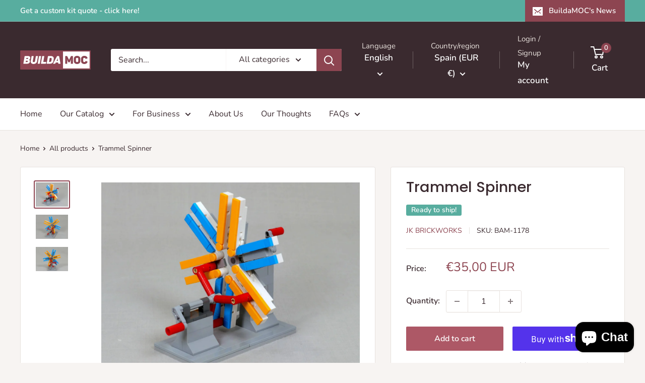

--- FILE ---
content_type: text/html; charset=utf-8
request_url: https://buildamoc.com/recommendations/products?section_id=template--23757192102227__product-recommendations&product_id=8376379244883&limit=10
body_size: 2319
content:
<div id="shopify-section-template--23757192102227__product-recommendations" class="shopify-section"><section class="section" data-section-id="template--23757192102227__product-recommendations" data-section-type="product-recommendations" data-section-settings="{
  &quot;stackable&quot;: false,
  &quot;layout&quot;: &quot;vertical&quot;,
  &quot;productId&quot;: 8376379244883,
  &quot;useRecommendations&quot;: true,
  &quot;recommendationsCount&quot;: 10
}">
  <div class="container"><header class="section__header">
        <h2 class="section__title heading h3">You may also like</h2>
      </header><div class="product-recommendations"><div class="scroller">
          <div class="scroller__inner">
            <div class="product-list product-list--vertical product-list--scrollable"><div class="product-item product-item--vertical   1/4--lap 1/5--desk 1/6--wide"><div class="product-item__label-list"><span class="product-label product-label--custom1">Ready to ship!</span></div><a
      href="/products/prairie-dogs?pr_prod_strat=e5_desc&pr_rec_id=f59217c5f&pr_rec_pid=7098712391780&pr_ref_pid=8376379244883&pr_seq=uniform"
      class="product-item__image-wrapper "
    >
      <div
        class="aspect-ratio aspect-ratio--short"
        style="padding-bottom: 75.0%"
      ><img src="//buildamoc.com/cdn/shop/products/NTVqtCyIOW.jpg?v=1718111269&amp;width=1600" alt="Prairie Dogs - BuildaMOC" srcset="//buildamoc.com/cdn/shop/products/NTVqtCyIOW.jpg?v=1718111269&amp;width=200 200w, //buildamoc.com/cdn/shop/products/NTVqtCyIOW.jpg?v=1718111269&amp;width=300 300w, //buildamoc.com/cdn/shop/products/NTVqtCyIOW.jpg?v=1718111269&amp;width=400 400w, //buildamoc.com/cdn/shop/products/NTVqtCyIOW.jpg?v=1718111269&amp;width=600 600w, //buildamoc.com/cdn/shop/products/NTVqtCyIOW.jpg?v=1718111269&amp;width=800 800w, //buildamoc.com/cdn/shop/products/NTVqtCyIOW.jpg?v=1718111269&amp;width=1000 1000w, //buildamoc.com/cdn/shop/products/NTVqtCyIOW.jpg?v=1718111269&amp;width=1200 1200w, //buildamoc.com/cdn/shop/products/NTVqtCyIOW.jpg?v=1718111269&amp;width=1400 1400w, //buildamoc.com/cdn/shop/products/NTVqtCyIOW.jpg?v=1718111269&amp;width=1600 1600w" width="1600" height="1200" loading="lazy" sizes="(max-width: 699px) 100vw, 600px" data-media-id="22574600749156" class="product-item__primary-image"></div>
    </a><div class="product-item__info">
    <div class="product-item__info-inner">
<a href="/products/prairie-dogs?pr_prod_strat=e5_desc&pr_rec_id=f59217c5f&pr_rec_pid=7098712391780&pr_ref_pid=8376379244883&pr_seq=uniform" class="product-item__title text--strong link">Prairie Dogs</a><div class="product-item__price-list price-list"><span class="price">
              <span class="visually-hidden">Sale price</span>From €139,00 EUR</span></div>
<!-- Start of Judge.me code -->
      <div
        style=""
        class="jdgm-widget jdgm-preview-badge"
        data-id="7098712391780"
        data-auto-install="false"
      >
        
      </div>
      <!-- End of Judge.me code --></div></div></div>
<div class="product-item product-item--vertical   1/4--lap 1/5--desk 1/6--wide"><a
      href="/products/hexaped?pr_prod_strat=e5_desc&pr_rec_id=f59217c5f&pr_rec_pid=10022913081683&pr_ref_pid=8376379244883&pr_seq=uniform"
      class="product-item__image-wrapper "
    >
      <div
        class="aspect-ratio aspect-ratio--short"
        style="padding-bottom: 100.0%"
      ><img src="//buildamoc.com/cdn/shop/files/hexaped.webp?v=1753705262&amp;width=1000" alt="Hexaped" srcset="//buildamoc.com/cdn/shop/files/hexaped.webp?v=1753705262&amp;width=200 200w, //buildamoc.com/cdn/shop/files/hexaped.webp?v=1753705262&amp;width=300 300w, //buildamoc.com/cdn/shop/files/hexaped.webp?v=1753705262&amp;width=400 400w, //buildamoc.com/cdn/shop/files/hexaped.webp?v=1753705262&amp;width=600 600w, //buildamoc.com/cdn/shop/files/hexaped.webp?v=1753705262&amp;width=800 800w, //buildamoc.com/cdn/shop/files/hexaped.webp?v=1753705262&amp;width=1000 1000w" width="1000" height="1000" loading="lazy" sizes="(max-width: 699px) 100vw, 600px" data-media-id="55564991332691" class="product-item__primary-image"></div>
    </a><div class="product-item__info">
    <div class="product-item__info-inner">
<a href="/products/hexaped?pr_prod_strat=e5_desc&pr_rec_id=f59217c5f&pr_rec_pid=10022913081683&pr_ref_pid=8376379244883&pr_seq=uniform" class="product-item__title text--strong link">Hexaped</a><div class="product-item__price-list price-list"><span class="price">
              <span class="visually-hidden">Sale price</span>€25,00 EUR</span></div>
<!-- Start of Judge.me code -->
      <div
        style=""
        class="jdgm-widget jdgm-preview-badge"
        data-id="10022913081683"
        data-auto-install="false"
      >
        
      </div>
      <!-- End of Judge.me code --></div></div></div>
<div class="product-item product-item--vertical   1/4--lap 1/5--desk 1/6--wide"><div class="product-item__label-list"><span class="product-label product-label--custom1">Ready to ship!</span></div><a
      href="/products/magician-automaton?pr_prod_strat=e5_desc&pr_rec_id=f59217c5f&pr_rec_pid=8458953359699&pr_ref_pid=8376379244883&pr_seq=uniform"
      class="product-item__image-wrapper "
    >
      <div
        class="aspect-ratio aspect-ratio--short"
        style="padding-bottom: 75.0%"
      ><img src="//buildamoc.com/cdn/shop/products/kBePTuA8q2.jpg?v=1718111013&amp;width=1600" alt="Magician Automaton, by Daniele Benedettelli - BuildaMOC" srcset="//buildamoc.com/cdn/shop/products/kBePTuA8q2.jpg?v=1718111013&amp;width=200 200w, //buildamoc.com/cdn/shop/products/kBePTuA8q2.jpg?v=1718111013&amp;width=300 300w, //buildamoc.com/cdn/shop/products/kBePTuA8q2.jpg?v=1718111013&amp;width=400 400w, //buildamoc.com/cdn/shop/products/kBePTuA8q2.jpg?v=1718111013&amp;width=600 600w, //buildamoc.com/cdn/shop/products/kBePTuA8q2.jpg?v=1718111013&amp;width=800 800w, //buildamoc.com/cdn/shop/products/kBePTuA8q2.jpg?v=1718111013&amp;width=1000 1000w, //buildamoc.com/cdn/shop/products/kBePTuA8q2.jpg?v=1718111013&amp;width=1200 1200w, //buildamoc.com/cdn/shop/products/kBePTuA8q2.jpg?v=1718111013&amp;width=1400 1400w, //buildamoc.com/cdn/shop/products/kBePTuA8q2.jpg?v=1718111013&amp;width=1600 1600w" width="1600" height="1200" loading="lazy" sizes="(max-width: 699px) 100vw, 600px" data-media-id="43991668392275" class="product-item__primary-image"></div>
    </a><div class="product-item__info">
    <div class="product-item__info-inner">
<a href="/products/magician-automaton?pr_prod_strat=e5_desc&pr_rec_id=f59217c5f&pr_rec_pid=8458953359699&pr_ref_pid=8376379244883&pr_seq=uniform" class="product-item__title text--strong link">Magician Automaton, by Daniele Benedettelli</a><div class="product-item__price-list price-list"><span class="price">
              <span class="visually-hidden">Sale price</span>€249,00 EUR</span></div>
<!-- Start of Judge.me code -->
      <div
        style=""
        class="jdgm-widget jdgm-preview-badge"
        data-id="8458953359699"
        data-auto-install="false"
      >
        
      </div>
      <!-- End of Judge.me code --></div></div></div>
<div class="product-item product-item--vertical   1/4--lap 1/5--desk 1/6--wide"><div class="product-item__label-list"><span class="product-label product-label--custom1">Ready to ship!</span></div><a
      href="/products/20-mechanical-principles-lego-machine?pr_prod_strat=e5_desc&pr_rec_id=f59217c5f&pr_rec_pid=6988651823204&pr_ref_pid=8376379244883&pr_seq=uniform"
      class="product-item__image-wrapper "
    >
      <div
        class="aspect-ratio aspect-ratio--short"
        style="padding-bottom: 68.3666881859264%"
      ><img src="//buildamoc.com/cdn/shop/products/Nwqtk0gt7j.jpg?v=1718111335&amp;width=1549" alt="20 Mechanical Principles LEGO® Machine - BuildaMOC" srcset="//buildamoc.com/cdn/shop/products/Nwqtk0gt7j.jpg?v=1718111335&amp;width=200 200w, //buildamoc.com/cdn/shop/products/Nwqtk0gt7j.jpg?v=1718111335&amp;width=300 300w, //buildamoc.com/cdn/shop/products/Nwqtk0gt7j.jpg?v=1718111335&amp;width=400 400w, //buildamoc.com/cdn/shop/products/Nwqtk0gt7j.jpg?v=1718111335&amp;width=600 600w, //buildamoc.com/cdn/shop/products/Nwqtk0gt7j.jpg?v=1718111335&amp;width=800 800w, //buildamoc.com/cdn/shop/products/Nwqtk0gt7j.jpg?v=1718111335&amp;width=1000 1000w, //buildamoc.com/cdn/shop/products/Nwqtk0gt7j.jpg?v=1718111335&amp;width=1200 1200w, //buildamoc.com/cdn/shop/products/Nwqtk0gt7j.jpg?v=1718111335&amp;width=1400 1400w" width="1549" height="1059" loading="lazy" sizes="(max-width: 699px) 100vw, 600px" data-media-id="22316095996004" class="product-item__primary-image"></div>
    </a><div class="product-item__info">
    <div class="product-item__info-inner">
<a href="/products/20-mechanical-principles-lego-machine?pr_prod_strat=e5_desc&pr_rec_id=f59217c5f&pr_rec_pid=6988651823204&pr_ref_pid=8376379244883&pr_seq=uniform" class="product-item__title text--strong link">20 Mechanical Principles Machine</a><div class="product-item__price-list price-list"><span class="price">
              <span class="visually-hidden">Sale price</span>From €229,00 EUR</span></div>
<!-- Start of Judge.me code -->
      <div
        style=""
        class="jdgm-widget jdgm-preview-badge"
        data-id="6988651823204"
        data-auto-install="false"
      >
        
      </div>
      <!-- End of Judge.me code --></div></div></div>
<div class="product-item product-item--vertical   1/4--lap 1/5--desk 1/6--wide"><div class="product-item__label-list"><span class="product-label product-label--custom1">Ready to ship!</span></div><a
      href="/products/feast?pr_prod_strat=e5_desc&pr_rec_id=f59217c5f&pr_rec_pid=10022927139155&pr_ref_pid=8376379244883&pr_seq=uniform"
      class="product-item__image-wrapper "
    >
      <div
        class="aspect-ratio aspect-ratio--short"
        style="padding-bottom: 100.0%"
      ><img src="//buildamoc.com/cdn/shop/files/feast.webp?v=1753706114&amp;width=1000" alt="Feast" srcset="//buildamoc.com/cdn/shop/files/feast.webp?v=1753706114&amp;width=200 200w, //buildamoc.com/cdn/shop/files/feast.webp?v=1753706114&amp;width=300 300w, //buildamoc.com/cdn/shop/files/feast.webp?v=1753706114&amp;width=400 400w, //buildamoc.com/cdn/shop/files/feast.webp?v=1753706114&amp;width=600 600w, //buildamoc.com/cdn/shop/files/feast.webp?v=1753706114&amp;width=800 800w, //buildamoc.com/cdn/shop/files/feast.webp?v=1753706114&amp;width=1000 1000w" width="1000" height="1000" loading="lazy" sizes="(max-width: 699px) 100vw, 600px" data-media-id="55565102121299" class="product-item__primary-image"></div>
    </a><div class="product-item__info">
    <div class="product-item__info-inner">
<a href="/products/feast?pr_prod_strat=e5_desc&pr_rec_id=f59217c5f&pr_rec_pid=10022927139155&pr_ref_pid=8376379244883&pr_seq=uniform" class="product-item__title text--strong link">Feast</a><div class="product-item__price-list price-list"><span class="price">
              <span class="visually-hidden">Sale price</span>€25,00 EUR</span></div>
<!-- Start of Judge.me code -->
      <div
        style=""
        class="jdgm-widget jdgm-preview-badge"
        data-id="10022927139155"
        data-auto-install="false"
      >
        
      </div>
      <!-- End of Judge.me code --></div></div></div>
<div class="product-item product-item--vertical   1/4--lap 1/5--desk 1/6--wide"><div class="product-item__label-list"><span class="product-label product-label--custom1">Ready to ship!</span></div><a
      href="/products/working-ski-hill?pr_prod_strat=e5_desc&pr_rec_id=f59217c5f&pr_rec_pid=8613130207571&pr_ref_pid=8376379244883&pr_seq=uniform"
      class="product-item__image-wrapper "
    >
      <div
        class="aspect-ratio aspect-ratio--short"
        style="padding-bottom: 75.0%"
      ><img src="//buildamoc.com/cdn/shop/products/YlkF27B0ye.jpg?v=1718110731&amp;width=1600" alt="Working Ski Hill - BuildaMOC" srcset="//buildamoc.com/cdn/shop/products/YlkF27B0ye.jpg?v=1718110731&amp;width=200 200w, //buildamoc.com/cdn/shop/products/YlkF27B0ye.jpg?v=1718110731&amp;width=300 300w, //buildamoc.com/cdn/shop/products/YlkF27B0ye.jpg?v=1718110731&amp;width=400 400w, //buildamoc.com/cdn/shop/products/YlkF27B0ye.jpg?v=1718110731&amp;width=600 600w, //buildamoc.com/cdn/shop/products/YlkF27B0ye.jpg?v=1718110731&amp;width=800 800w, //buildamoc.com/cdn/shop/products/YlkF27B0ye.jpg?v=1718110731&amp;width=1000 1000w, //buildamoc.com/cdn/shop/products/YlkF27B0ye.jpg?v=1718110731&amp;width=1200 1200w, //buildamoc.com/cdn/shop/products/YlkF27B0ye.jpg?v=1718110731&amp;width=1400 1400w, //buildamoc.com/cdn/shop/products/YlkF27B0ye.jpg?v=1718110731&amp;width=1600 1600w" width="1600" height="1200" loading="lazy" sizes="(max-width: 699px) 100vw, 600px" data-media-id="45721505661267" class="product-item__primary-image"></div>
    </a><div class="product-item__info">
    <div class="product-item__info-inner">
<a href="/products/working-ski-hill?pr_prod_strat=e5_desc&pr_rec_id=f59217c5f&pr_rec_pid=8613130207571&pr_ref_pid=8376379244883&pr_seq=uniform" class="product-item__title text--strong link">Working Ski Hill</a><div class="product-item__price-list price-list"><span class="price">
              <span class="visually-hidden">Sale price</span>From €189,00 EUR</span></div>
<!-- Start of Judge.me code -->
      <div
        style=""
        class="jdgm-widget jdgm-preview-badge"
        data-id="8613130207571"
        data-auto-install="false"
      >
        <div style='display:none' class='jdgm-prev-badge' data-average-rating='5.00' data-number-of-reviews='1' data-number-of-questions='0'> <span class='jdgm-prev-badge__stars' data-score='5.00' tabindex='0' aria-label='5.00 stars' role='button'> <span class='jdgm-star jdgm--on'></span><span class='jdgm-star jdgm--on'></span><span class='jdgm-star jdgm--on'></span><span class='jdgm-star jdgm--on'></span><span class='jdgm-star jdgm--on'></span> </span> <span class='jdgm-prev-badge__text'> 1 review </span> </div>
      </div>
      <!-- End of Judge.me code --></div></div></div>
<div class="product-item product-item--vertical   1/4--lap 1/5--desk 1/6--wide"><div class="product-item__label-list"><span class="product-label product-label--custom1">Ready to ship!</span></div><a
      href="/products/smart-art-kit-lite-copy?pr_prod_strat=e5_desc&pr_rec_id=f59217c5f&pr_rec_pid=10022876152147&pr_ref_pid=8376379244883&pr_seq=uniform"
      class="product-item__image-wrapper "
    >
      <div
        class="aspect-ratio aspect-ratio--short"
        style="padding-bottom: 100.0%"
      ><img src="//buildamoc.com/cdn/shop/files/heffalump_53423979-c531-4baf-9b84-459fe76f19c3.webp?v=1753704241&amp;width=1500" alt="Heffalump" srcset="//buildamoc.com/cdn/shop/files/heffalump_53423979-c531-4baf-9b84-459fe76f19c3.webp?v=1753704241&amp;width=200 200w, //buildamoc.com/cdn/shop/files/heffalump_53423979-c531-4baf-9b84-459fe76f19c3.webp?v=1753704241&amp;width=300 300w, //buildamoc.com/cdn/shop/files/heffalump_53423979-c531-4baf-9b84-459fe76f19c3.webp?v=1753704241&amp;width=400 400w, //buildamoc.com/cdn/shop/files/heffalump_53423979-c531-4baf-9b84-459fe76f19c3.webp?v=1753704241&amp;width=600 600w, //buildamoc.com/cdn/shop/files/heffalump_53423979-c531-4baf-9b84-459fe76f19c3.webp?v=1753704241&amp;width=800 800w, //buildamoc.com/cdn/shop/files/heffalump_53423979-c531-4baf-9b84-459fe76f19c3.webp?v=1753704241&amp;width=1000 1000w, //buildamoc.com/cdn/shop/files/heffalump_53423979-c531-4baf-9b84-459fe76f19c3.webp?v=1753704241&amp;width=1200 1200w, //buildamoc.com/cdn/shop/files/heffalump_53423979-c531-4baf-9b84-459fe76f19c3.webp?v=1753704241&amp;width=1400 1400w" width="1500" height="1500" loading="lazy" sizes="(max-width: 699px) 100vw, 600px" data-media-id="55564873761107" class="product-item__primary-image"></div>
    </a><div class="product-item__info">
    <div class="product-item__info-inner">
<a href="/products/smart-art-kit-lite-copy?pr_prod_strat=e5_desc&pr_rec_id=f59217c5f&pr_rec_pid=10022876152147&pr_ref_pid=8376379244883&pr_seq=uniform" class="product-item__title text--strong link">Heffalump</a><div class="product-item__price-list price-list"><span class="price">
              <span class="visually-hidden">Sale price</span>€25,00 EUR</span></div>
<!-- Start of Judge.me code -->
      <div
        style=""
        class="jdgm-widget jdgm-preview-badge"
        data-id="10022876152147"
        data-auto-install="false"
      >
        
      </div>
      <!-- End of Judge.me code --></div></div></div>
<div class="product-item product-item--vertical   1/4--lap 1/5--desk 1/6--wide"><div class="product-item__label-list"><span class="product-label product-label--custom1">Ready to ship!</span></div><a
      href="/products/sloth?pr_prod_strat=e5_desc&pr_rec_id=f59217c5f&pr_rec_pid=10022927630675&pr_ref_pid=8376379244883&pr_seq=uniform"
      class="product-item__image-wrapper "
    >
      <div
        class="aspect-ratio aspect-ratio--short"
        style="padding-bottom: 100.0%"
      ><img src="//buildamoc.com/cdn/shop/files/sloth.webp?v=1753706183&amp;width=1000" alt="Sloth" srcset="//buildamoc.com/cdn/shop/files/sloth.webp?v=1753706183&amp;width=200 200w, //buildamoc.com/cdn/shop/files/sloth.webp?v=1753706183&amp;width=300 300w, //buildamoc.com/cdn/shop/files/sloth.webp?v=1753706183&amp;width=400 400w, //buildamoc.com/cdn/shop/files/sloth.webp?v=1753706183&amp;width=600 600w, //buildamoc.com/cdn/shop/files/sloth.webp?v=1753706183&amp;width=800 800w, //buildamoc.com/cdn/shop/files/sloth.webp?v=1753706183&amp;width=1000 1000w" width="1000" height="1000" loading="lazy" sizes="(max-width: 699px) 100vw, 600px" data-media-id="55565111755091" class="product-item__primary-image"></div>
    </a><div class="product-item__info">
    <div class="product-item__info-inner">
<a href="/products/sloth?pr_prod_strat=e5_desc&pr_rec_id=f59217c5f&pr_rec_pid=10022927630675&pr_ref_pid=8376379244883&pr_seq=uniform" class="product-item__title text--strong link">Sloth</a><div class="product-item__price-list price-list"><span class="price">
              <span class="visually-hidden">Sale price</span>€25,00 EUR</span></div>
<!-- Start of Judge.me code -->
      <div
        style=""
        class="jdgm-widget jdgm-preview-badge"
        data-id="10022927630675"
        data-auto-install="false"
      >
        
      </div>
      <!-- End of Judge.me code --></div></div></div>
<div class="product-item product-item--vertical   1/4--lap 1/5--desk 1/6--wide"><div class="product-item__label-list"><span class="product-label product-label--custom1">Ready to ship!</span></div><a
      href="/products/leviathan-attack?pr_prod_strat=e5_desc&pr_rec_id=f59217c5f&pr_rec_pid=8742988611923&pr_ref_pid=8376379244883&pr_seq=uniform"
      class="product-item__image-wrapper "
    >
      <div
        class="aspect-ratio aspect-ratio--short"
        style="padding-bottom: 62.62499999999999%"
      ><img src="//buildamoc.com/cdn/shop/files/leviathanMain2.jpg?v=1718110216&amp;width=1600" alt="Leviathan Attack - BuildaMOC" srcset="//buildamoc.com/cdn/shop/files/leviathanMain2.jpg?v=1718110216&amp;width=200 200w, //buildamoc.com/cdn/shop/files/leviathanMain2.jpg?v=1718110216&amp;width=300 300w, //buildamoc.com/cdn/shop/files/leviathanMain2.jpg?v=1718110216&amp;width=400 400w, //buildamoc.com/cdn/shop/files/leviathanMain2.jpg?v=1718110216&amp;width=600 600w, //buildamoc.com/cdn/shop/files/leviathanMain2.jpg?v=1718110216&amp;width=800 800w, //buildamoc.com/cdn/shop/files/leviathanMain2.jpg?v=1718110216&amp;width=1000 1000w, //buildamoc.com/cdn/shop/files/leviathanMain2.jpg?v=1718110216&amp;width=1200 1200w, //buildamoc.com/cdn/shop/files/leviathanMain2.jpg?v=1718110216&amp;width=1400 1400w, //buildamoc.com/cdn/shop/files/leviathanMain2.jpg?v=1718110216&amp;width=1600 1600w" width="1600" height="1002" loading="lazy" sizes="(max-width: 699px) 100vw, 600px" data-media-id="47346577736019" class="product-item__primary-image"></div>
    </a><div class="product-item__info">
    <div class="product-item__info-inner">
<a href="/products/leviathan-attack?pr_prod_strat=e5_desc&pr_rec_id=f59217c5f&pr_rec_pid=8742988611923&pr_ref_pid=8376379244883&pr_seq=uniform" class="product-item__title text--strong link">Leviathan Attack</a><div class="product-item__price-list price-list"><span class="price">
              <span class="visually-hidden">Sale price</span>From €179,00 EUR</span></div>
<!-- Start of Judge.me code -->
      <div
        style=""
        class="jdgm-widget jdgm-preview-badge"
        data-id="8742988611923"
        data-auto-install="false"
      >
        
      </div>
      <!-- End of Judge.me code --></div></div></div>
<div class="product-item product-item--vertical   1/4--lap 1/5--desk 1/6--wide"><a
      href="/products/constitution-class-uss-enterprise-ncc-1701-building-instructions-parts-list?pr_prod_strat=e5_desc&pr_rec_id=f59217c5f&pr_rec_pid=8673789608275&pr_ref_pid=8376379244883&pr_seq=uniform"
      class="product-item__image-wrapper "
    >
      <div
        class="aspect-ratio aspect-ratio--short"
        style="padding-bottom: 75.0%"
      ><img src="//buildamoc.com/cdn/shop/products/QaMypzGq0P.jpg?v=1718110679&amp;width=1000" alt="Constitution Class USS Enterprise NCC-1701 - Building Instructions &amp; Parts List - BuildaMOC" srcset="//buildamoc.com/cdn/shop/products/QaMypzGq0P.jpg?v=1718110679&amp;width=200 200w, //buildamoc.com/cdn/shop/products/QaMypzGq0P.jpg?v=1718110679&amp;width=300 300w, //buildamoc.com/cdn/shop/products/QaMypzGq0P.jpg?v=1718110679&amp;width=400 400w, //buildamoc.com/cdn/shop/products/QaMypzGq0P.jpg?v=1718110679&amp;width=600 600w, //buildamoc.com/cdn/shop/products/QaMypzGq0P.jpg?v=1718110679&amp;width=800 800w, //buildamoc.com/cdn/shop/products/QaMypzGq0P.jpg?v=1718110679&amp;width=1000 1000w" width="1000" height="750" loading="lazy" sizes="(max-width: 699px) 100vw, 600px" data-media-id="46538562011475" class="product-item__primary-image"></div>
    </a><div class="product-item__info">
    <div class="product-item__info-inner">
<a href="/products/constitution-class-uss-enterprise-ncc-1701-building-instructions-parts-list?pr_prod_strat=e5_desc&pr_rec_id=f59217c5f&pr_rec_pid=8673789608275&pr_ref_pid=8376379244883&pr_seq=uniform" class="product-item__title text--strong link">Constitution Class USS Enterprise NCC-1701 - Building Instructions & Parts List</a><div class="product-item__price-list price-list"><span class="price">
              <span class="visually-hidden">Sale price</span>€49,00 EUR</span></div>
<!-- Start of Judge.me code -->
      <div
        style=""
        class="jdgm-widget jdgm-preview-badge"
        data-id="8673789608275"
        data-auto-install="false"
      >
        
      </div>
      <!-- End of Judge.me code --></div></div></div>
</div>
          </div>
        </div></div>
  </div><div id="modal-quick-view-template--23757192102227__product-recommendations" class="modal" aria-hidden="true">
    <div class="modal__dialog modal__dialog--stretch" role="dialog">
      <button class="modal__close link" data-action="close-modal" title="Close"><svg focusable="false" class="icon icon--close " viewBox="0 0 19 19" role="presentation">
      <path d="M9.1923882 8.39339828l7.7781745-7.7781746 1.4142136 1.41421357-7.7781746 7.77817459 7.7781746 7.77817456L16.9705627 19l-7.7781745-7.7781746L1.41421356 19 0 17.5857864l7.7781746-7.77817456L0 2.02943725 1.41421356.61522369 9.1923882 8.39339828z" fill="currentColor" fill-rule="evenodd"></path>
    </svg></button>

      <div class="modal__loader"><svg focusable="false" class="icon icon--search-loader " viewBox="0 0 64 64" role="presentation">
      <path opacity=".4" d="M23.8589104 1.05290547C40.92335108-3.43614731 58.45816642 6.79494359 62.94709453 23.8589104c4.48905278 17.06444068-5.74156424 34.59913135-22.80600493 39.08818413S5.54195825 57.2055303 1.05290547 40.1410896C-3.43602265 23.0771228 6.7944697 5.54195825 23.8589104 1.05290547zM38.6146353 57.1445143c13.8647142-3.64731754 22.17719655-17.89443541 18.529879-31.75914961-3.64743965-13.86517841-17.8944354-22.17719655-31.7591496-18.529879S3.20804604 24.7494569 6.8554857 38.6146353c3.64731753 13.8647142 17.8944354 22.17719655 31.7591496 18.529879z"></path>
      <path d="M1.05290547 40.1410896l5.80258022-1.5264543c3.64731754 13.8647142 17.89443541 22.17719655 31.75914961 18.529879l1.5264543 5.80258023C23.07664892 67.43614731 5.54195825 57.2055303 1.05290547 40.1410896z"></path>
    </svg></div>

      <div class="modal__inner"></div>
    </div>
  </div>
</section>

</div>

--- FILE ---
content_type: text/html; charset=utf-8
request_url: https://sp-seller.webkul.com/index.php?p=ajax_seller_profile_tag&callback=getAllConfigDetails&shop=brikomania.myshopify.com&main_id_product=8376379244883&show_seller_info=0&request_arr%5B%5D=sellProfileCallback&request_arr%5B%5D=getMinPurchaseQuantity&main_id_variant=46526910660947&_=1768481919515
body_size: 451
content:
getAllConfigDetails({"getreviews":false,"sellProfileCallback":{"active":1,"sp_store_id":361378,"sp_store_name":"JK Brickworks","store_name_handle":"jk-brickworks","main_id_shop":26027,"review":null,"total_review":0,"start_color":"FF0000","end_color":"00FF00","url_type":"/","seller_profile_type":1,"with_collection":0,"advance_feedback_option_status":0,"logo":"https://shopify-digital-delivery.s3.amazonaws.com/store_logo/361378/EzdINFxGbg.jpg","shop_logo":"https://shopify-digital-delivery.s3.amazonaws.com/seller_shop_logo/361378/7qbvuC69Sp.jpg","labels":{"Sold By":"Designed By"},"has_sp_page":50481660004,"store_front_url":false},"activeCustomerCallback":false,"badges":false,"getPayWhatYouWantStatus":false,"getPostcodeWiseShipping":false,"getMultipleShippingOnProductPage":false,"AllowCountrOriginOnProduct":false,"sellerProduct":true})

--- FILE ---
content_type: text/javascript; charset=utf-8
request_url: https://buildamoc.com/products/trammel-spinner.js
body_size: 1189
content:
{"id":8376379244883,"title":"Trammel Spinner","handle":"trammel-spinner","description":"\u003cp\u003eThis small desktop toy is a variation of a three-slider Trammel of Archimedes. Unlike a normal trammel, the center of rotation of the sliders is offset from the center of rotation of the channels, such that they both rotate in place.\u003c\/p\u003e\u003cp\u003eThere isn't much of a practical use for this model, bit it makes for an interesting desktop toy that is fun to interact with.\u003c\/p\u003e\u003cp\u003eYou can see see a demonstration of how it works in the video below.\u003c\/p\u003e\u003cp\u003e\u003cstrong\u003eAssembly Tips\u003c\/strong\u003e\u003c\/p\u003e\u003cp\u003eAfter assembling for the first time, it might not spin as smoothly as possible, due to small variations in the orientation of parts during the assembly process.\u003c\/p\u003e\u003cp\u003eIf the spinner pins catch on certain parts of a channel, you can very gently pull the channel apart to make room. \u003c\/p\u003e\u003cp\u003eOpposing channels may also not be perfectly in line. If you have a 1x16 brick (a pen or pencil will also work), you can slide it back and forth through the channels to align them.\u003c\/p\u003e\u003cp\u003e\u003cbr\u003e\u003cbr\u003e\u003ciframe width=\"560\" height=\"314\" src=\"\/\/www.youtube.com\/embed\/xWVzfFP3wNc\" allowfullscreen=\"allowfullscreen\"\u003e\u003c\/iframe\u003e\u003c\/p\u003e","published_at":"2023-04-19T16:11:04+02:00","created_at":"2023-04-19T16:11:12+02:00","vendor":"JK Brickworks","type":"MOC","tags":["ARCHIMEDES","BRICKWORKS","gift","JK","JKBRICKWORKS","mechanism","science","small","spinner","technic","trammel"],"price":3500,"price_min":3500,"price_max":3500,"available":true,"price_varies":false,"compare_at_price":null,"compare_at_price_min":0,"compare_at_price_max":0,"compare_at_price_varies":false,"variants":[{"id":46526910660947,"title":"Default Title","option1":"Default Title","option2":null,"option3":null,"sku":"BAM-1178","requires_shipping":true,"taxable":true,"featured_image":null,"available":true,"name":"Trammel Spinner","public_title":null,"options":["Default Title"],"price":3500,"weight":150,"compare_at_price":null,"inventory_management":"shopify","barcode":null,"requires_selling_plan":false,"selling_plan_allocations":[]}],"images":["\/\/cdn.shopify.com\/s\/files\/1\/0095\/3109\/7188\/products\/MEJiD7Wg3b.jpg?v=1718111144","\/\/cdn.shopify.com\/s\/files\/1\/0095\/3109\/7188\/products\/HitdLF9ro9.jpg?v=1718111148","\/\/cdn.shopify.com\/s\/files\/1\/0095\/3109\/7188\/products\/jbtFVk3Ebs.jpg?v=1718111152"],"featured_image":"\/\/cdn.shopify.com\/s\/files\/1\/0095\/3109\/7188\/products\/MEJiD7Wg3b.jpg?v=1718111144","options":[{"name":"Title","position":1,"values":["Default Title"]}],"url":"\/products\/trammel-spinner","media":[{"alt":"Trammel Spinner - BuildaMOC","id":41689898844499,"position":1,"preview_image":{"aspect_ratio":1.334,"height":1199,"width":1600,"src":"https:\/\/cdn.shopify.com\/s\/files\/1\/0095\/3109\/7188\/products\/MEJiD7Wg3b.jpg?v=1718111144"},"aspect_ratio":1.334,"height":1199,"media_type":"image","src":"https:\/\/cdn.shopify.com\/s\/files\/1\/0095\/3109\/7188\/products\/MEJiD7Wg3b.jpg?v=1718111144","width":1600},{"alt":"Trammel Spinner - BuildaMOC","id":41689898910035,"position":2,"preview_image":{"aspect_ratio":1.33,"height":1203,"width":1600,"src":"https:\/\/cdn.shopify.com\/s\/files\/1\/0095\/3109\/7188\/products\/HitdLF9ro9.jpg?v=1718111148"},"aspect_ratio":1.33,"height":1203,"media_type":"image","src":"https:\/\/cdn.shopify.com\/s\/files\/1\/0095\/3109\/7188\/products\/HitdLF9ro9.jpg?v=1718111148","width":1600},{"alt":"Trammel Spinner - BuildaMOC","id":41689898975571,"position":3,"preview_image":{"aspect_ratio":1.33,"height":1203,"width":1600,"src":"https:\/\/cdn.shopify.com\/s\/files\/1\/0095\/3109\/7188\/products\/jbtFVk3Ebs.jpg?v=1718111152"},"aspect_ratio":1.33,"height":1203,"media_type":"image","src":"https:\/\/cdn.shopify.com\/s\/files\/1\/0095\/3109\/7188\/products\/jbtFVk3Ebs.jpg?v=1718111152","width":1600}],"requires_selling_plan":false,"selling_plan_groups":[]}

--- FILE ---
content_type: text/javascript; charset=utf-8
request_url: https://buildamoc.com/web-pixels@7cecd0b6w90c54c6cpe92089d5m57a67346/web-pixel-2276819283@695709fc3f146fa50a25299517a954f2/sandbox/worker.modern.js
body_size: -527
content:
importScripts('https://buildamoc.com/cdn/wpm/s7cecd0b6w90c54c6cpe92089d5m57a67346m.js');
globalThis.shopify = self.webPixelsManager.createShopifyExtend('2276819283', 'APP');
importScripts('/web-pixels/strict/app/web-pixel-2276819283@695709fc3f146fa50a25299517a954f2.js');


--- FILE ---
content_type: text/javascript; charset=utf-8
request_url: https://buildamoc.com/web-pixels@7cecd0b6w90c54c6cpe92089d5m57a67346/web-pixel-1198686547@23b97d18e2aa74363140dc29c9284e87/sandbox/worker.modern.js
body_size: -711
content:
importScripts('https://buildamoc.com/cdn/wpm/s7cecd0b6w90c54c6cpe92089d5m57a67346m.js');
globalThis.shopify = self.webPixelsManager.createShopifyExtend('1198686547', 'APP');
importScripts('/web-pixels/strict/app/web-pixel-1198686547@23b97d18e2aa74363140dc29c9284e87.js');
